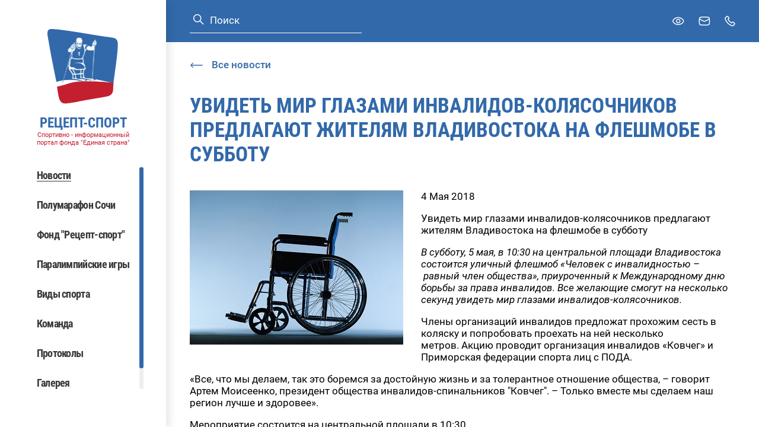

--- FILE ---
content_type: text/html; charset=windows-1251
request_url: https://rezeptsport.ru/news/regions/uvidet_mir_glazami_invalidov_kolyasochnikov_predlagayut_zhitelyam_vladivostoka_na_fleshmobe_v_subbot/
body_size: 3789
content:
<!DOCTYPE html>
<html>
    <head>
        <title>
            Увидеть мир глазами инвалидов-колясочников предлагают жителям Владивостока на флешмобе в субботу  
        </title>

        
        <meta charset="UTF-8">
        <meta http-equiv="Content-Type" content="text/html; charset=UTF-8"/>
        <meta http-equiv="X-UA-Compatible" content="IE=edge" />
        <meta name="viewport" content="width=device-width, initial-scale=1.0, maximum-scale=1.0, user-scalable=no" />

        
                
        <link href="/local/templates/rezeptsport/assets/vendors~main.app.ff145a87.css" rel="stylesheet" /><link href="/local/templates/rezeptsport/assets/app.ff145a87.css" rel="stylesheet" />
    </head>
    <body ondragstart="return false;" ondrop="return false;">

        
        <div class="layout" id="layout">

            <div class="layout__sidebar" data-header-menu>
                <div class="sidebar">
    <div class="sidebar__logo">
        <div class="logo">
            <a href="/" class="logo__link">
                <span class="svg-icon svg-icon--logo">
    <svg><use xmlns:xlink="http://www.w3.org/1999/xlink" xlink:href="#logo"></use></svg>
</span>
                <span class="logo__link-info">
                    <span class="logo__link-title">РЕЦЕПТ-СПОРТ</span>
                    <span class="logo__link-subtitle">Спортивно - информационный портал фонда "Единая страна"</span>
                </span>
            </a>
        </div>
    </div>
    <div class="sidebar__mobile-header">
        <div class="sidebar__logo-mobile">
            <div class="logo">
                <a href="/" class="logo__link">
                    <span class="svg-icon svg-icon--logo">
    <svg><use xmlns:xlink="http://www.w3.org/1999/xlink" xlink:href="#logo"></use></svg>
</span>
                    <span class="logo__link-info">
                        <span class="logo__link-title">РЕЦЕПТ-СПОРТ</span>
                        <span class="logo__link-subtitle">Спортивно - информационный портал фонда "Единая страна"</span>
                    </span>
                </a>
            </div>
        </div>
        <div class="sidebar__cross" data-header-menu-button-close>
            <span class="svg-icon svg-icon--cross">
    <svg><use xmlns:xlink="http://www.w3.org/1999/xlink" xlink:href="#cross"></use></svg>
</span>
        </div>
    </div>

            <div class="search search--blue sidebar__search">
    <form class="search__form" action="/search/">
        <button type="submit" class="search__submit button">
            <span class="svg-icon svg-icon--search">
    <svg><use xmlns:xlink="http://www.w3.org/1999/xlink" xlink:href="#search"></use></svg>
</span>
        </button>
        <input type="text" name="q" class="search__input input" value="" placeholder="Поиск">
    </form>
</div>
    
    <nav class="sidebar__navbar navbar" data-scrollbar>
        <!--'start_frame_cache_LkGdQn'--><ul class="navbar__nav">
                        <li class="navbar__item">
                                    <span class="navbar__link navbar__link--active">Новости</span>
                            </li>
                                <li class="navbar__item">
                                    <a class="navbar__link" href="https://race.rezeptsport.ru/ru/">Полумарафон Сочи</a>
                            </li>
                                <li class="navbar__item">
                                    <a class="navbar__link" href="https://fundrezeptsport.ru/">Фонд &quot;Рецепт-спорт&quot;</a>
                            </li>
                                <li class="navbar__item">
                                    <a class="navbar__link" href="/paralympic/">Паралимпийские игры</a>
                            </li>
                                <li class="navbar__item">
                                    <a class="navbar__link" href="/paralympic/paralimpiyskie-vidy-sporta/">Виды спорта</a>
                            </li>
                                <li class="navbar__item">
                                    <a class="navbar__link" href="/biograf/">Команда</a>
                            </li>
                                <li class="navbar__item">
                                    <a class="navbar__link" href="/protocols/">Протоколы</a>
                            </li>
                                <li class="navbar__item">
                                    <a class="navbar__link" href="/photo/">Галерея</a>
                            </li>
                                <li class="navbar__item">
                                    <a class="navbar__link" href="/contact/">Контакты</a>
                            </li>
            </ul>
<!--'end_frame_cache_LkGdQn'-->
    </nav>
    <div class="sidebar__desktop-hidden">
        <span class="sidebar__link bvi-open">
            <span class="svg-icon svg-icon--eye">
    <svg><use xmlns:xlink="http://www.w3.org/1999/xlink" xlink:href="#eye"></use></svg>
</span>
            Для слабовидящих
        </span>
    </div>
    </div>
            </div>

            <div class="layout__inner">
                <header class="header" id="header">
    <div class="container">
                    <div class="search  header__search">
    <form class="search__form" action="/search/">
        <button type="submit" class="search__submit button">
            <span class="svg-icon svg-icon--search">
    <svg><use xmlns:xlink="http://www.w3.org/1999/xlink" xlink:href="#search"></use></svg>
</span>
        </button>
        <input type="text" name="q" class="search__input input" value="" placeholder="Поиск">
    </form>
</div>
        
        <div class="header__links">
            <button type="button" class="button header__link bvi-open">
                <span class="header__link-inner">
                    <span class="svg-icon header__link-icon svg-icon--eye">
    <svg><use xmlns:xlink="http://www.w3.org/1999/xlink" xlink:href="#eye"></use></svg>
</span>
                </span>
                <span class="header__link-text">Версия для слабовидящих</span>
            </button>
            <a href="mailto:mail@mail.ru" class="header__link">
                <span class="header__link-inner">
                    <span class="svg-icon header__link-icon svg-icon--mail">
    <svg><use xmlns:xlink="http://www.w3.org/1999/xlink" xlink:href="#mail"></use></svg>
</span>
                </span>
                <span class="header__link-text">Задать вопрос</span>
            </a>
            <a href="tel:8(495)737–80–85" class="header__link">
                <span class="header__link-inner">
                    <span class="svg-icon header__link-icon svg-icon--phone">
    <svg><use xmlns:xlink="http://www.w3.org/1999/xlink" xlink:href="#phone"></use></svg>
</span>
                </span>
                <span class="header__link-text">8 (495)  737 – 80 – 85</span>
            </a>
        </div>

        <a class="header__logo-mobile" href="/">
            <span class="svg-icon svg-icon--logo">
    <svg><use xmlns:xlink="http://www.w3.org/1999/xlink" xlink:href="#logo"></use></svg>
</span>
            <span class="header__logo-mobile-info">
                <span class="header__logo-mobile-title">РЕЦЕПТ-СПОРТ</span>
                <span class="header__logo-mobile-subtitle">Спортивно - информационный портал фонда "Единая страна"</span>
            </span>
        </a>

        <div class="header__burger" data-header-menu-button>
            <span class="svg-icon svg-icon--burger">
    <svg><use xmlns:xlink="http://www.w3.org/1999/xlink" xlink:href="#burger"></use></svg>
</span>
        </div>
    </div>
</header>

                <main class="layout__wrapper">
                                            <a href="/news/" class="link link--arrow link--reverse container layout__back">
                        <span class="svg-icon svg-icon--link-arrow">
            <svg><use xmlns:xlink="http://www.w3.org/1999/xlink" xlink:href="#link-arrow"></use></svg>
        </span>
                            <span>Все новости</span>
                        </a>
                                                                <h1 class="layout__title container">Увидеть мир глазами инвалидов-колясочников предлагают жителям Владивостока на флешмобе в субботу  </h1>
                    
                        <div class="container page-news">
        
<!--'start_frame_cache_3JiYAU'--><div class="news-detail">
            <div class="news-detail__preview">
            <img src="/upload/iblock/505/505756083a47dc781a20a2187bb21341.jpg">
        </div>
    
    <div class="news-detail__date">
        4 Мая 2018
    </div>

    <div class="news-detail__name">
        Увидеть мир глазами инвалидов-колясочников предлагают жителям Владивостока на флешмобе в субботу  
    </div>

    <div class="news-detail__content">
        <p>
 <i>В субботу, 5 мая, в 10:30 на центральной площади Владивостока состоится&nbsp;уличный флешмоб «Человек с инвалидностью –&nbsp;равный член общества», приуроченный к&nbsp;Международному&nbsp;дню борьбы за права инвалидов. Все&nbsp;желающие&nbsp;смогут на несколько секунд увидеть мир глазами инвалидов-колясочников.</i>
</p>
<p>
	 Члены организаций инвалидов предложат прохожим&nbsp;сесть в коляску и попробовать проехать на ней несколько метров.&nbsp;Акцию проводит организация инвалидов «Ковчег»&nbsp;и Приморская федерации спорта лиц с ПОДА.&nbsp;
</p>
<p>
	 «Все, что мы делаем, так это боремся за достойную жизнь и за толерантное отношение общества, –&nbsp;говорит Артем Моисеенко, президент общества инвалидов-спинальников "Ковчег". –&nbsp;Только вместе мы сделаем наш регион лучше и здоровее».
</p>
<p>
	 Мероприятие состоится на центральной площади в 10:30.
</p>
 <br>
<br>
<!--noindex--><a href="https://www.newsvl.ru/vlad/2018/05/04/169994/#ixzz5EVooNBfU" rel="nofollow" target="_blank">Источник</a><!--/noindex-->&nbsp;<br>
<br>
    </div>

    </div>


    <div class="social-sharing">
        <div class="social-sharing__text">
            Поделиться:
        </div>

        <div class="social-sharing__socials social">
                            <div class="social__item">

                    <a href="https://vk.com/share.php?url=http://rezeptsport.ru:443/news/regions/uvidet_mir_glazami_invalidov_kolyasochnikov_predlagayut_zhitelyam_vladivostoka_na_fleshmobe_v_subbot/&amp;title=РЈРІРёРґРµС‚СЊ РјРёСЂ РіР»Р°Р·Р°РјРё РёРЅРІР°Р»РёРґРѕРІ-РєРѕР»СЏСЃРѕС‡РЅРёРєРѕРІ РїСЂРµРґР»Р°РіР°СЋС‚ Р¶РёС‚РµР»СЏРј Р’Р»Р°РґРёРІРѕСЃС‚РѕРєР° РЅР° С„Р»РµС€РјРѕР±Рµ РІ СЃСѓР±Р±РѕС‚Сѓ  &amp;description=&amp;image=&amp;noparse=true" class="social__item-link" target="_blank">
                                                                                                    <span class="svg-icon svg-icon--vk">
    <svg><use xmlns:xlink="http://www.w3.org/1999/xlink" xlink:href="#vk"></use></svg>
</span>
                                                                    </a>
                </div>
                            <div class="social__item">

                    <a href="https://twitter.com/intent/tweet?text=РЈРІРёРґРµС‚СЊ РјРёСЂ РіР»Р°Р·Р°РјРё РёРЅРІР°Р»РёРґРѕРІ-РєРѕР»СЏСЃРѕС‡РЅРёРєРѕРІ РїСЂРµРґР»Р°РіР°СЋС‚ Р¶РёС‚РµР»СЏРј Р’Р»Р°РґРёРІРѕСЃС‚РѕРєР° РЅР° С„Р»РµС€РјРѕР±Рµ РІ СЃСѓР±Р±РѕС‚Сѓ  &amp;url=http://rezeptsport.ru:443/news/regions/uvidet_mir_glazami_invalidov_kolyasochnikov_predlagayut_zhitelyam_vladivostoka_na_fleshmobe_v_subbot/&amp;via=me" class="social__item-link" target="_blank">
                                                    <span class="svg-icon svg-icon--tw">
    <svg><use xmlns:xlink="http://www.w3.org/1999/xlink" xlink:href="#tw"></use></svg>
</span>
                                                                                                                    </a>
                </div>
                    </div>
    </div>
<!--'end_frame_cache_3JiYAU'-->

    </div>
                </main>

                <footer class="footer">
    <div class="footer__container container">
        <div class="footer__copyright">© 2004-2026 Спортивно - информационный портал "Рецепт - Спорт"</div>
        <div class="footer__dev">
            <a href="#" class="footer__dev-link">
                <span class="footer__dev-link-img">
                    <span class="svg-icon svg-icon--logo-articul">
    <svg><use xmlns:xlink="http://www.w3.org/1999/xlink" xlink:href="#logo-articul"></use></svg>
</span>
                </span>
            </a>
        </div>
        </div>
    </div>
</footer>

                <div class="badvision badvision--popup" data-badvision-popup hidden>
    <div class="badvision__options-set">
        <div class="badvision__options-label">Размер шрифта</div>
        <ul class="badvision__list">
            <li class="badvision__list-item">
                <button class="badvision__button base-button" data-badvision-size="10">
                    Средний
                </button>
            </li>
            <li class="badvision__list-item">
                <button class="badvision__button base-button" data-badvision-size="12">
                    Крупный
                </button>
            </li>
            <li class="badvision__list-item">
                <button class="badvision__button base-button" data-badvision-size="14">
                    Большой
                </button>
            </li>
        </ul>
    </div>
    <div class="badvision__options-set">
        <div class="badvision__options-label">Цветная схема</div>
        <ul class="badvision__list">
            <li class="badvision__list-item">
                <button class="badvision__button base-button" data-badvision-color="normal">
                    Нормальная
                </button>
            </li>
            <li class="badvision__list-item">
                <button class="badvision__button base-button" data-badvision-color="invert">
                    Инверсия
                </button>
            </li>
        </ul>
    </div>
</div>

                <div class="popup" id="root-popup" hidden>
    <div class="popup__close" data-popup-close>
        <span class="svg-icon svg-icon--cross">
    <svg><use xmlns:xlink="http://www.w3.org/1999/xlink" xlink:href="#cross"></use></svg>
</span>
    </div>
    <div class="popup__inner" data-popup-inner>
        <div class="popup__container" data-popup-container></div>
    </div>
</div>
            </div>
        </div>

        <!-- Yandex.Metrika counter -->  <noscript><div><img src="https://mc.yandex.ru/watch/40941244" style="position:absolute; left:-9999px;" alt="" /></div></noscript> <!-- /Yandex.Metrika counter -->

                            <script type="text/javascript" > (function(m,e,t,r,i,k,a){m[i]=m[i]||function(){(m[i].a=m[i].a||[]).push(arguments)}; m[i].l=1*new Date(); for (var j = 0; j < document.scripts.length; j++) {if (document.scripts[j].src === r) { return; }} k=e.createElement(t),a=e.getElementsByTagName(t)[0],k.async=1,k.src=r,a.parentNode.insertBefore(k,a)}) (window, document, "script", "https://mc.yandex.ru/metrika/tag.js", "ym"); ym(40941244, "init", { clickmap:true, trackLinks:true, accurateTrackBounce:true, trackHash:true }); </script><script src="/local/templates/rezeptsport/assets/vendors~main.ff145a87.chunk.js" defer></script><script src="/local/templates/rezeptsport/assets/app.ff145a87.js" defer></script>

<script src="/local/templates/rezeptsport/lib/bvi/js/bvi.min.js"></script>
<script>
            new isvek.Bvi();
        </script>
</body>
</html>
